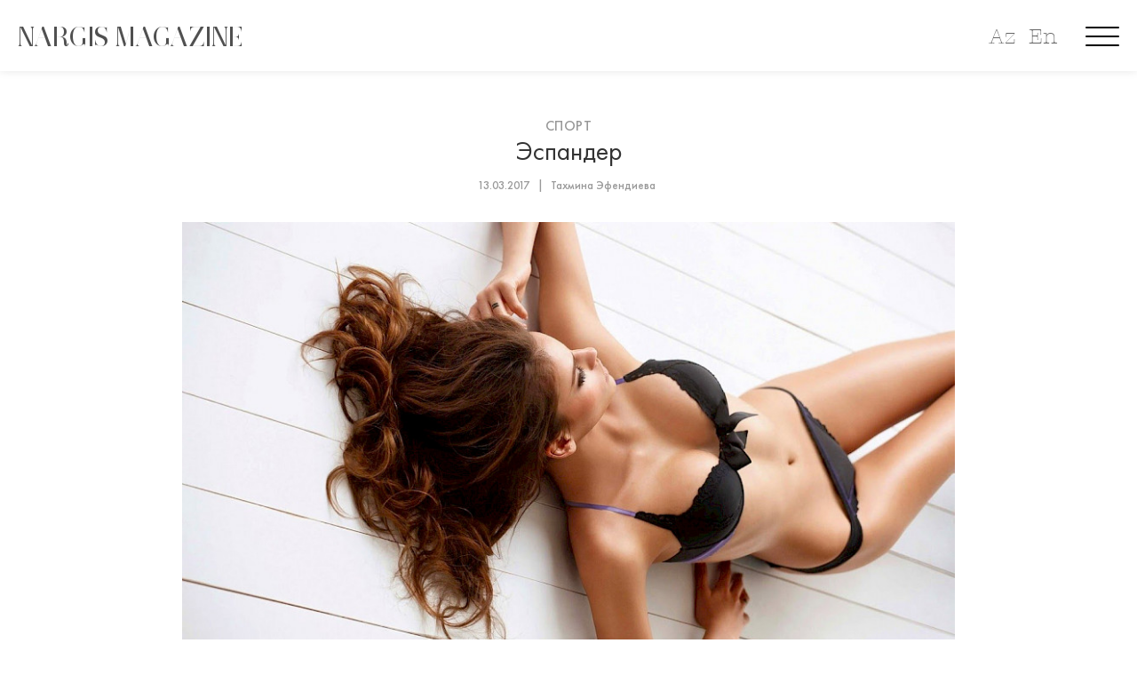

--- FILE ---
content_type: text/html; charset=utf-8
request_url: https://www.nargismagazine.az/ru/articles/article-1475/
body_size: 18943
content:
<!doctype html>
<html lang="en">
<head>
    	<meta charset="utf-8">
	<meta http-equiv="X-UA-Compatible" content="IE=edge">
	<meta name="viewport" content="width=device-width, initial-scale=1, maximum-scale=1">
    <link rel="icon" type="image/png" href="/favicon.png"/>
    <meta property="article:published_time" content="2017-03-13T10:00:00+04:00">
    <meta name="apple-itunes-app" content="app-id=1530264820">
    <meta name="google-play-app" content="app-id=az.nargis.magazine">

	<link rel="stylesheet" type="text/css" href="/site/assets/pwpc/pwpc-49c625d2c5850ac3111204f3d535bf1f5532630a.css">
	<link rel="stylesheet" href="https://cdnjs.cloudflare.com/ajax/libs/smart-app-banner/2.0.0/smart-app-banner.min.css" integrity="sha512-CH7Qr3Jux45yDa71kafdSozi7wTfMY7aV5Oj7xE5cooUhAGKtnfDFl8et3Q1927X1hHmhgyOATcasx91SQF0CQ==" crossorigin="anonymous" referrerpolicy="no-referrer" />
		
	<link href="https://fonts.googleapis.com/css?family=Roboto:300,400,400i,500,500i,700,700i,900&amp;display=swap" rel="stylesheet">
	
	
	
	<script type='text/javascript' src='https://platform-api.sharethis.com/js/sharethis.js#property=5e8411a5c507d1001933a712&product=inline-share-buttons' async='async'></script>
	<link rel="stylesheet" href="https://cdn.jsdelivr.net/gh/fancyapps/fancybox@3.5.7/dist/jquery.fancybox.min.css" />
	<link rel="stylesheet" href="https://cdn.jsdelivr.net/npm/swiper@8/swiper-bundle.min.css" />
	
			<style>
			body {
			    background: ;
			}
			.title-single-post > h1 {
				color: ;
			}
			.post-content-text > *, .prev-box > h2 > a, .next-box > h2 > a {
				color:  !important;
			}
		</style>
		<script src="https://cdnjs.cloudflare.com/ajax/libs/smart-app-banner/2.0.0/smart-app-banner.min.js" integrity="sha512-aHryXVYgq/zx/SAwbMrInIsmnErBH66NYZUPDj4Virp7pGmPadTFSlp6HBIBbjLeP6l1vhnpbcHljzq3WJEyTw==" crossorigin="anonymous" referrerpolicy="no-referrer"></script>
	
	<script async src="https://www.googletagmanager.com/gtag/js?id=UA-45106303-1"></script>
	<script>
	  window.dataLayer = window.dataLayer || [];
	  function gtag(){dataLayer.push(arguments);}
	  gtag('js', new Date());
	 
	  gtag('config', 'UA-45106303-1');
	</script>

	<script type="text/javascript">
      new SmartBanner({
          //daysHidden: 15,   
          //daysReminder: 90,
          title: 'Nargis Magazine',
          author: 'Saral Group Dev',
          button: 'VIEW',
          store: {
              ios: 'On the App Store',
              android: 'In Google Play'
          },
          price: {
              ios: 'FREE',
              android: 'FREE'
          },
          icon: 'https://nargismagazine.az/appicon.jpg'
          // force: 'android'
      });
    </script>
    <style type="text/css">
    .smartbanner-show {
        top: 80px;
        position: relative;
        margin-top: 0px;
    }
    .smartbanner {
        top: -80px;
    }
    </style>
	<title>Эспандер, Nargis magazine | Журнал Nargis</title>
	<meta name="keywords" content="Нет времени посещать тренажерный зал? Домашние упражнения еще никто не отменял. Если правильно подобрать снаряды, вполне эффективно можно заниматься и дома.
	" />
	<meta name="description" content="
	Нет времени посещать тренажерный зал? Домашние упражнения еще никто не отменял. Если п�" />
	<meta name="image" content="https://nargismagazine.az/site/assets/files/4721/1819696165815701.1200x630.jpg" />
	<meta name="robots" content="" />
	<link rel="canonical" href="https://nargismagazine.az/ru/articles/article-1475/" />
	<meta name="author" content="Nargis Magazine" />
	<meta property="og:site_name" content="Nargis magazine | Журнал Nargis" />
	<meta property="og:title" content="Эспандер" />
	<meta property="og:url" content="https://nargismagazine.az/ru/articles/article-1475/" />
	<meta property="og:description" content="
	Нет времени посещать тренажерный зал? Домашние упражнения еще никто не отменял. Если п�" />
	<meta property="og:type" content="website" />
	<meta property="og:image" content="https://nargismagazine.az/site/assets/files/4721/1819696165815701.1200x630.jpg" />
	<meta name="twitter:card" content="summary" />
	<meta name="twitter:site" content="@" />
	<meta name="twitter:title" content="Эспандер" />
	<meta name="twitter:url" content="https://nargismagazine.az/ru/articles/article-1475/" />
	<meta name="twitter:description" content="
	Нет времени посещать тренажерный зал? Домашние упражнения еще никто не отменял. Если п�" />
	<meta name="twitter:image" content="https://nargismagazine.az/site/assets/files/4721/1819696165815701.1200x630.jpg" />
	
	
	
</head>
<body>

	<div id="site-loader" class="load-complete">
		<div class="loader">
			<img src="[data-uri]" alt="NARGIS" height="50">
<!-- 			<div class="line-scale"><div id="preloader_letter">&nbsp;</div></div> -->
<!--  			<div class="line-scale"><div>N</div><div>A</div><div>R</div><div>G</div><div>I</div><div>S</div></div> -->
		</div>
	</div>

	<!-- Container -->
	<div id="container" data-domain="https://nargismagazine.az/">
		<!-- Header
		    ================================================== -->
<!--
		<header class="clearfix header-style5">

			<nav class="navbar navbar-expand-lg navbar-dark bg-dark">
				<div class="container-fluid">

					<div class="collapse navbar-collapse" id="navbarSupportedContent">
						<ul class="navbar-nav social-list">
							<li><a href="#"><i class="fa fa-feed"></i></a></li>
							<li><a href="#"><i class="fa fa-facebook"></i></a></li>
							<li><a href="#"><i class="fa fa-instagram"></i></a></li>
							<li><a href="#"><i class="fa fa-youtube"></i></a></li>
							<li><a href="#"><i class="fa fa-linkedin"></i></a></li>
							<li><a href="#"><i class="fa fa-telegram"></i></a></li>
						</ul>
						<ul class="navbar-nav m-auto hide-mobile">
							
						</ul>
						<a class="langbar" href="#">EN <i class="fa fa-angle-down"></i></a>
						<a class="userarea" href="#"><i class="fa fa-user-circle"></i></a>
						<a class="search-button" href="#"><i class="fa fa-search"></i></a>
						<form class="form-search">
							<input type="search" placeholder="Search:"/>
						</form>
					</div>
				</div>
			</nav>

			<div class="logo-place">
				<div class="container">
					<div class="inner-logo-place">
						<a class="navbar-brand" href="index.html">
							<img src="/site/templates/images/logo.png" alt="" height="50">
						</a>
					</div>

				</div>
			</div>

			<nav class="navbar navbar-expand-lg navbar-light bg-light">
				<div class="container">

					<button class="navbar-toggler" type="button" data-toggle="collapse" data-target="#navbarSupportedContent" aria-controls="navbarSupportedContent" aria-expanded="false" aria-label="Toggle navigation">
						<span class="navbar-toggler-icon"></span>
					</button>

					<div class="collapse navbar-collapse" id="navbarSupportedContent">
						<ul class="navbar-nav m-auto">
							<li><a href="#">Faces</a></li>
							<li><a href="#">Fashion</a></li>
							<li><a href="#">Culture</a></li>
							<li><a href="#">Lifestyle</a></li>
							<li><a href="#">Nargis TV</a></li>
							<li><a href="#">News</a></li>
							<li><a href="#">Special Project</a></li>
							<li><a href="#">Blogs</a></li>
							<li><a href="#">Interview by editor-in-chief</a></li>
						</ul>
					</div>
				</div>
			</nav>
		</header>
-->
		<!-- End Header -->

		<div id="ntv_overlay"></div>
		<div id="menu_overlay">
<!--
				<div class="menu_close">
					<svg class="mc_1">
						<rect fill="rgba(255,255,255,1)" rx="0" ry="0" x="0" y="0" width="52.588" height="4">
						</rect>
					</svg>
					<svg class="mc_2">
						<rect fill="rgba(255,255,255,1)" rx="0" ry="0" x="0" y="0" width="52.588" height="4">
						</rect>
					</svg>
				</div>
-->
				<div class="menu_slogan">
					<span>Explore. Dream. Discover.</span>
				</div>
				<div class="new_langbar_2 hide-on-desktop">
										<a href="/az/articles/article-1475/">Az</a>
					<a href="/en/articles/article-1475/">En</a>
									</div>
				<img class="menu_flower" src="/site/templates/oldassets/Image_3.png">
				<div class="m_social_links">
					<a class="msl_ln" href="https://www.linkedin.com/company/nargismagazine" target="_blank">
						<div data-type="Group" data-name="Group 114" class="Group_114_Class">
							<div data-type="Group" data-name="Group 113" class="Group_113_Class">
								<div data-type="Group" data-name="Group 112" class="Group_112_Class">
									<svg data-type="Path" data-name="Path 83" class="Path_83" viewBox="186.1 10.7 38.659 25.864">
										<path fill="rgba(255,255,255,1)" class="Path_83_Class" d="M 224.7593078613281 21.99831581115723 L 224.7593078613281 35.88299560546875 C 224.7593078613281 36.29136657714844 224.487060546875 36.56361389160156 224.0786590576172 36.56361389160156 L 216.8641052246094 36.56361389160156 C 216.4557342529297 36.56361389160156 216.1834716796875 36.29136657714844 216.1834716796875 35.88299560546875 L 216.1834716796875 22.95118713378906 C 216.1834716796875 19.5480785369873 214.9583587646484 17.23396873474121 211.9636077880859 17.23396873474121 C 209.6495056152344 17.23396873474121 208.2882537841797 18.73133659362793 207.6076507568359 20.36482620239258 C 207.3353881835938 20.90932273864746 207.3353881835938 21.58994483947754 207.3353881835938 22.40669250488281 L 207.3353881835938 35.88299560546875 C 207.3353881835938 36.29136657714844 207.0631408691406 36.56361389160156 206.65478515625 36.56361389160156 L 199.440185546875 36.56361389160156 C 199.0317993164062 36.56361389160156 198.7595672607422 36.29136657714844 198.7595672607422 35.88299560546875 C 198.7595672607422 32.47988510131836 198.8956909179688 15.87272357940674 198.7595672607422 11.92511940002441 C 198.7595672607422 11.51674652099609 199.0317993164062 11.24449825286865 199.440185546875 11.24449825286865 L 206.5186462402344 11.24449825286865 C 206.9270172119141 11.24449825286865 207.1992492675781 11.51674652099609 207.1992492675781 11.92511940002441 L 207.1992492675781 14.91985607147217 C 207.1992492675781 14.91985607147217 207.1992492675781 14.91985607147217 207.1992492675781 15.05597591400146 L 207.1992492675781 15.05597591400146 L 207.1992492675781 14.91985607147217 C 208.2882537841797 13.15023612976074 210.3301239013672 10.70000076293945 214.8222351074219 10.70000076293945 C 220.6755676269531 10.69999980926514 224.7593078613281 14.23923206329346 224.7593078613281 21.99831581115723 L 224.7593078613281 21.99831581115723 Z M 186.7806243896484 36.56361389160156 L 193.9952239990234 36.56361389160156 C 194.4036254882812 36.56361389160156 194.6758575439453 36.29136657714844 194.6758575439453 35.88299560546875 L 194.6758575439453 11.92511940002441 C 194.6758575439453 11.51674652099609 194.4036254882812 11.24449825286865 193.9952239990234 11.24449825286865 L 186.7806243896484 11.24449825286865 C 186.3722534179688 11.24449825286865 186.1000213623047 11.51674652099609 186.1000213623047 11.92511940002441 L 186.1000213623047 35.88299560546875 C 186.2361297607422 36.29136657714844 186.5083923339844 36.56361389160156 186.7806243896484 36.56361389160156 Z">
										</path>
									</svg>
								</div>
							</div>
						</div>
						<div class="Group_115_Class">
							<svg class="Ellipse_3">
								<ellipse fill="rgba(255,255,255,1)" class="Ellipse_3_Class" rx="4.492100715637207" ry="4.492100715637207" cx="4.492100715637207" cy="4.492100715637207">
								</ellipse>
							</svg>
						</div>
					</a>
					<a class="msl_yt" href="https://www.youtube.com/channel/UCw1yoQpEeTBYqGMntM9icug" target="_blank">
						<svg dclass="xPath_81" viewBox="118.7 6 43.832 30.628">
							<path fill="rgba(255,255,255,1)" class="Path_81_Class" d="M 162.5319976806641 15.52869606018066 C 162.5319976806641 10.21985244750977 158.3121490478516 6.000000476837158 153.0033111572266 6.000000476837158 L 128.2286834716797 6.000000476837158 C 122.9198455810547 6.000000476837158 118.6999816894531 10.21985244750977 118.6999816894531 15.52869606018066 L 118.6999816894531 27.09926414489746 C 118.6999816894531 32.40811157226562 122.9198455810547 36.62796020507812 128.2286834716797 36.62796020507812 L 153.0033111572266 36.62796020507812 C 158.3121490478516 36.62796020507812 162.5319976806641 32.40811157226562 162.5319976806641 27.09926414489746 L 162.5319976806641 15.52869606018066 Z M 146.8777313232422 21.92654418945312 L 137.0767669677734 27.37151336669922 C 136.6683959960938 27.64376449584961 136.2600250244141 27.23538970947266 136.2600250244141 26.82701683044434 L 136.2600250244141 15.66482543945312 C 136.2600250244141 15.12032890319824 136.6683959960938 14.84807777404785 137.0767669677734 15.12032890319824 L 147.0138397216797 20.83754920959473 C 147.4222106933594 20.97367095947266 147.2860717773438 21.65429306030273 146.8777313232422 21.92654418945312 Z">
							</path>
						</svg>
					</a>
					<a class="msl_ig" href="https://www.instagram.com/nargis_magazine/" target="_blank">
						<svg class="xPath_82" viewBox="50.9 0.9 43.015 43.015">
							<path fill="rgba(255,255,255,1)" class="Path_82_Class" d="M 83.70595550537109 8.659084320068359 C 82.34471893310547 8.659084320068359 81.11959075927734 9.748078346252441 81.11959075927734 11.24544620513916 C 81.11959075927734 12.606689453125 82.20858764648438 13.83180713653564 83.70595550537109 13.83180713653564 C 85.06719970703125 13.83180713653564 86.29232025146484 12.74281311035156 86.29232025146484 11.24544620513916 C 86.29232025146484 9.88420295715332 85.20332336425781 8.659084320068359 83.70595550537109 8.659084320068359 Z M 72.54376220703125 11.92606735229492 C 66.69042205810547 11.92606735229492 61.92607879638672 16.6904182434082 61.92607879638672 22.54376220703125 C 61.92607879638672 28.39710426330566 66.69042205810547 33.16145324707031 72.54376220703125 33.16145324707031 C 78.39710998535156 33.16145324707031 83.16146087646484 28.39710426330566 83.16146087646484 22.54376220703125 C 83.16146087646484 16.6904182434082 78.39710998535156 11.92606735229492 72.54376220703125 11.92606735229492 Z M 72.54376220703125 29.48609924316406 C 68.73228454589844 29.48609924316406 65.73755645751953 26.49136352539062 65.73755645751953 22.67988395690918 C 65.73755645751953 18.868408203125 68.73228454589844 15.87367153167725 72.54376220703125 15.87367153167725 C 76.35525512695312 15.87367153167725 79.34998321533203 18.86840629577637 79.34998321533203 22.67988395690918 C 79.34998321533203 26.49136734008789 76.21912384033203 29.48609924316406 72.54376220703125 29.48609924316406 Z M 93.91526794433594 13.83180713653564 C 93.91526794433594 6.6172194480896 88.06192016601562 0.8999997973442078 80.98346710205078 0.8999997973442078 L 63.83181762695312 0.8999997973442078 C 56.61721801757812 0.8999997973442078 50.90000152587891 6.75334358215332 50.90000152587891 13.83180713653564 L 50.90000152587891 30.98346900939941 C 50.90000152587891 38.19805526733398 56.75334930419922 43.9152717590332 63.83181762695312 43.9152717590332 L 80.98346710205078 43.9152717590332 C 88.19806671142578 43.9152717590332 93.91526794433594 38.06193161010742 93.91526794433594 30.98346900939941 L 93.91526794433594 13.83180713653564 Z M 89.83155059814453 30.84734153747559 C 89.83155059814453 35.74781799316406 85.88394165039062 39.69541931152344 80.98346710205078 39.69541931152344 L 63.83181762695312 39.69541931152344 C 58.93135070800781 39.69541931152344 54.98374176025391 35.74781799316406 54.98374176025391 30.84734153747559 L 54.98374176025391 13.83180713653564 C 54.98374176025391 8.931333541870117 58.93135070800781 4.983727931976318 63.83181762695312 4.983727931976318 L 80.98346710205078 4.983727931976318 C 85.88394165039062 4.983727931976318 89.83155059814453 8.931333541870117 89.83155059814453 13.83180713653564 L 89.83155059814453 30.84734153747559 Z">
							</path>
						</svg>
					</a>
					<a class="msl_fb" href="https://www.facebook.com/nargismagazine" target="_blank">
						<svg class="xPath_80" viewBox="0 0 20.691 44.513">
							<path fill="rgba(255,255,255,1)" class="xPath_80_Class" d="M 4.492101192474365 22.46050643920898 L 4.492101192474365 43.9681396484375 C 4.492101192474365 44.24039077758789 4.764349460601807 44.51264190673828 5.036598205566406 44.51264190673828 L 13.06793117523193 44.51264190673828 C 13.34017848968506 44.51264190673828 13.61242866516113 44.24039077758789 13.61242866516113 43.9681396484375 L 13.61242866516113 22.05213356018066 L 19.46577262878418 22.05213356018066 C 19.7380199432373 22.05213356018066 20.01026916503906 21.77988433837891 20.01026916503906 21.50763702392578 L 20.55476379394531 14.97367191314697 C 20.55476379394531 14.70142364501953 20.28251647949219 14.42917537689209 20.01026916503906 14.42917537689209 L 13.61242866516113 14.42917537689209 L 13.61242866516113 9.664823532104492 C 13.61242866516113 8.575828552246094 14.56529808044434 7.622959613800049 15.65429306030273 7.622959613800049 L 20.14639282226562 7.622959613800049 C 20.41864204406738 7.622959613800049 20.69088935852051 7.350710868835449 20.69088935852051 7.07846212387085 L 20.69088935852051 0.5444970726966858 C 20.69088935852051 0.2722485363483429 20.41864204406738 0 20.14639282226562 0 L 12.52343273162842 0 C 8.16745662689209 0 4.492101192474365 3.539231061935425 4.492101192474365 8.031332969665527 L 4.492101192474365 14.42917442321777 L 0.5444970726966858 14.42917442321777 C 0.2722485363483429 14.42917442321777 0 14.56529808044434 0 14.97366905212402 L 0 21.50763511657715 C 0 21.77988433837891 0.2722485363483429 22.05213356018066 0.5444970726966858 22.05213356018066 L 4.492101669311523 22.05213356018066 L 4.492101669311523 22.46050643920898 Z">
							</path>
						</svg>
					</a>
				</div>
				<div class="container-boxed">
					<div class="row">
						<div class="col-md-12 menu_links">
							<div><a href="/">Главная</a></div>
														<div><a href="/ru/categories/liuks/">Люкс</a></div>
														<div><a href="/ru/categories/fashion/">Мода</a></div>
														<div><a href="/ru/categories/culture/">Культура</a></div>
														<div><a href="/ru/categories/people/">Лица</a></div>
														<div><a href="/ru/categories/beauty/">Красота и Здоровье</a></div>
														<div><a href="/ru/categories/specialproject/">Спецпроект</a></div>
														<div><a href="/ru/categories/nargisfor-eco-planet-calling/">Nargis for Eco</a></div>
														<div><a href="/ru/categories/interviewbyeditorinchief/">Интервью с редактором</a></div>
														<div><a href="/ru/categories/lifestyle/">Стиль жизни</a></div>
														<div><a href="/ru/categories/reportazh/">Репортаж</a></div>
														<div><a href="/ru/categories/travelblog/">Travel blog</a></div>
														<div><a href="/ru/categories/kar-era/">Карьера</a></div>
														<div><a href="/ru/categories/n13-x-world-class/">N13 X World Class</a></div>
														<div><a href="/ru/categories/oblozhki/">Обложки</a></div>
														<div><a href="/ru/categories/shes-next-1/">She’s Next</a></div>
														<div><a href="/ru/about-us/">О нас</a></div>
													</div>
					</div>
				</div>
			</div>
			
		</div>



        <div class="new_langbar_3 hide-on-mobile">
                        <a href="/az/articles/article-1475/">Az</a>
            <a href="/en/articles/article-1475/">En</a>
                    </div>
		<div class=" hamburger menu-button hamburger--collapse">
		  <div class=" hamburger-box">
		    <div class=" hamburger-inner"></div>
		  </div>
		</div>
		
		<div class="inner_header_spacer "></div>
		<section class="top-slider-section inner_header " style="">
			<div class="container-fluid">  <!-- style="max-width: 100vw;" -->
				<div class="top-slider-boxx">
					<div class="row" style="margin: 0;">
						<div class="col-md-12 col-sm-12 sm-order-first " style="height: 80px;">
							<div class="NARGIS_MAGAZINE_Class_inner" onclick="window.location='/'">
								<span>NARGIS MAGAZINE</span>
							</div>
							<a class="search-button" href="javascript:void(0);"  style="display:none;">
								<svg data-type="Ellipse" data-name="Ellipse 1" class="Ellipse_1"  preserveAspectRatio="xMinYMin">
									<ellipse fill="rgba(255,255,255,1)" stroke="rgba(112,112,112,1)" stroke-width="2px" stroke-linejoin="miter" stroke-linecap="butt" stroke-miterlimit="4" shape-rendering="auto" class="Ellipse_1_Class" rx="13.323640823364258" ry="13.323640823364258" cx="13.323640823364258" cy="13.323640823364258" >
									</ellipse>
								</svg>
								<svg data-type="Line" data-name="Line 3" class="Line_3" viewBox="0 0 11.658 10.825"  preserveAspectRatio="xMinYMin">
									<path fill="transparent" stroke="rgba(112,112,112,1)" stroke-width="2px" stroke-linejoin="miter" stroke-linecap="butt" stroke-miterlimit="4" shape-rendering="auto" class="Line_3_Class" d="M 0 0 L 11.6581859588623 10.82545757293701">
									</path>
								</svg>
							</a>
<!--
							<div class=" new_langbar">
																<a href="/az/articles/article-1475/">AZ</a>
								<a href="/en/articles/article-1475/">EN</a>
															</div>
-->
							<form class="form-search" method="GET" action="https://nargismagazine.az/ru/search/">
								<input type="search" name="q"/>
							</form>
						</div>
					</div>
				</div>
			</div>
		</section>
		<!-- top-home-section 
			================================================== -->
		<section class="blog-section">
			<div class="container">
				<div class="single-post no-sidebar">
					<div class="title-single-post">
						<a class="text-link" href="/ru/categories/lifestyle/sport/">Спорт</a>
						<h1>Эспандер</h1>
						<ul class="post-tags" style="padding-left: 0">
							<li>13.03.2017</li>
														<li>Тахмина Эфендиева </li>
													</ul>
					</div>
					<div class="single-post-content">
												<img src="/site/assets/files/4721/1819696165815701.900x0.jpg" alt="">
												<div class="post-content">

							<div class="post-content-text">
								<html><body>
<p style="text-align: center;" align="left"><em><strong>Нет времени посещать тренажерный зал? Домашние упражнения еще никто не отменял. Если правильно подобрать снаряды, вполне эффективно можно заниматься и дома.</strong></em></p>
<p align="left"><a href="http://nargismagazine.az/uploads/2014/06/exercise_at_home_thumb.jpg"><img class="lazy lazy-hidden aligncenter size-full wp-image-24401" src="[data-uri]" data-src="https://www.nargismagazine.az/site/assets/files/4721/exercise_at_home_thumb.jpg" alt="exercise_at_home_thumb" width="500" height="333"></a></p>
<p align="left">Одним из таких снарядов по праву считается эспандер. Он имеет несколько разновидностей: плечевой, кистевой, грудной, каждый из которых предназначен для разработки определенной группы мышц.</p>
<p align="left"><a href="http://nargismagazine.az/uploads/2014/06/2014-New-Sport-equipment-Fitness-equipment-Resistance-bands-Training-Exercise-equipment-Expander-e1403266699188.jpg"><img class="lazy lazy-hidden aligncenter size-full wp-image-24406" src="[data-uri]" data-src="https://www.nargismagazine.az/site/assets/files/4721/2014-new-sport-equipment-fitness-equipment-resistance-bands-training-exercise-equipment-expander-e1403266699188.jpg" alt="2014-New-Sport-equipment-Fitness-equipment-Resistance-bands-Training-Exercise-equipment-Expander" width="500" height="509"></a></p>
<p align="left">Эспандер занимает минимум места, риск получения травм ничтожен, а эффективность регулярных занятий красноречивее любой рекламы. Так что берите эспандер в руки и вперед!</p>
<p align="left"><a href="http://nargismagazine.az/uploads/2014/06/_-_%D0%BA%D0%BE%D0%BB%D1%8C%D1%86%D0%BE_%D0%BA%D0%B8%D1%81%D1%82%D0%B5%D0%B2%D0%BE%D0%B9-e1403266213707.jpg"><img class="lazy lazy-hidden aligncenter size-full wp-image-24402" src="[data-uri]" data-src="https://www.nargismagazine.az/site/assets/files/4721/e1403266213707.jpg" alt="Эспандер_-_кольцо_кистевой" width="500" height="375"></a></p>
<p align="left">Плечевой эспандер отлично развивает мышцы плеч, рук и туловища. Для занятий дома прекрасно подходит длинный эспандер со слабым (или средним) уровнем сопротивления. Комплекс упражнений с этим снарядом может удачно дополнить ежедневную зарядку.</p>
<p align="left"><a href="http://nargismagazine.az/uploads/2014/06/chest_pull_fi-2018-e1403266409763.jpg"><img class="lazy lazy-hidden aligncenter size-full wp-image-24403" src="[data-uri]" data-src="https://www.nargismagazine.az/site/assets/files/4721/chest_pull_fi-2018-e1403266409763.jpg" alt="chest_pull_fi-2018" width="500" height="500"></a></p>
<p align="left">Максимальный эффект от упражнений вы получите, если будете  выполнять их в три захода по 12 раз. </p>
<p> </p>
<ul>
<li>Для мышц ягодиц, плеч, бедер. Наденьте ручки эспандера на стопы, поставьте ноги носками врозь на ширину плеч. Резинку держите на уровне груди, руки должны быть согнуты. А теперь одновременно присядьте и вытяните руки с резинкой вверх. Вернитесь в исходное положение. </li>
</ul>
<p> </p>
<ul>
<li> Для мышц ягодиц, поясницы, задней части бедер. Исходное положение – ручки эспандеры надеты на ноги, ноги расставлены на ширину плеч, резинка накинута на шею. Медленно наклонитесь, отводя бедра назад и удерживая спину прямой. Ноги должны быть расслаблены в коленях. Придерживайте резинку руками на уровне груди. Вернитесь в исходное положение.</li>
</ul>
<p> </p>
<p> </p>
<ul>
<li> Для мышц бедер, плеч, бицепсов, пресса и косых мышц живота. Упритесь левым предплечьем в пол, вытяните ноги, накиньте резинку эспандера на правую стопу и обе ручки возьмите в правую руку. Кисть расположите на уровне бедра. Удерживая правую ногу на весу, левым бедром коснитесь пола и вернитесь в исходное положение. Поменяйте стороны. </li>
</ul>
<p>А теперь закрепите эспандер, накинув его на что-нибудь устойчивое. </p>
<p> </p>
<ul>
<li>Для мышц плеч, бедер, верхней части спины и косых мышц живота. Растяните эспандер перед собой на уровне груди и зафиксируйте на чем-нибудь его центр, руки должны быть прямые, ладони развернуты друг к другу. Стопы поставьте вместе. Согните правую ногу – бедро должно быть параллельно полу. Правую ручку эспандера одновременно притяните к себе. Задержитесь в этом положении на один счет, потом поменяйте стороны.</li>
</ul>
<p> </p>
<p> </p>
<ul>
<li>Для мышц бицепсов и пресса. Центр эспандера закрепите в 60 см от пола. Сядьте на пол, упритесь стопами в пол и согните ноги. Ручки эспандера держите прямо перед собой в согнутых руках, ладони должны смотреть вверх. Вы почувствуете, как напрягаются ваши бицепсы. Отклонитесь назад как можно ниже, вернитесь в исходное положение. </li>
</ul>
<p> </p>
<ul>
<li>Для мышц бедер, ягодиц, икр, груди. Исходное положение – то же, что и в упражнении 1, только ноги широко расставлены. Присядьте, отрывая пятки от пола и разводя руки в стороны. Вернитесь в исходное положение. </li>
</ul>
<p align="left"> <a href="http://nargismagazine.az/uploads/2014/06/da1b9a0c393b2d347a7bbc8e50fe2837.jpg"><img class="lazy lazy-hidden aligncenter size-full wp-image-24404" src="[data-uri]" data-src="https://www.nargismagazine.az/site/assets/files/4721/da1b9a0c393b2d347a7bbc8e50fe2837.jpg" alt="da1b9a0c393b2d347a7bbc8e50fe2837" width="500" height="727"></a></p>
<p align="left">Отложите гантели. Не занимайте пространство квартиры огромным тренажером. Один лишь эспандер в сочетании с вашей силой воли способен совершить революцию.</p>
<p align="left"><a href="http://nargismagazine.az/uploads/2014/06/bec189f77b7d25378b61e417fb510f7b.jpg"><img class="lazy lazy-hidden aligncenter size-full wp-image-24405" src="[data-uri]" data-src="https://www.nargismagazine.az/site/assets/files/4721/bec189f77b7d25378b61e417fb510f7b.jpg" alt="bec189f77b7d25378b61e417fb510f7b" width="500" height="752"></a></p>
<script defer src="https://static.cloudflareinsights.com/beacon.min.js/vcd15cbe7772f49c399c6a5babf22c1241717689176015" integrity="sha512-ZpsOmlRQV6y907TI0dKBHq9Md29nnaEIPlkf84rnaERnq6zvWvPUqr2ft8M1aS28oN72PdrCzSjY4U6VaAw1EQ==" data-cf-beacon='{"version":"2024.11.0","token":"8bf8d079708c4e58b9b232f6e8d41110","r":1,"server_timing":{"name":{"cfCacheStatus":true,"cfEdge":true,"cfExtPri":true,"cfL4":true,"cfOrigin":true,"cfSpeedBrain":true},"location_startswith":null}}' crossorigin="anonymous"></script>
</body></html>								
							</div>	

														<div class="share-tags-box" style="clear: both">
																		<ul class="tags" style="padding-left: 0">
											
									</ul>
																		<br><br>
									<div class="sharethis-inline-share-buttons"></div>
								</div>
						</div>
						
						<div class="prev-next-box">
							<div class="prev-box">
								<a class="text-link" href="/ru/articles/article_50/"><i class="fa fa-angle-left"></i> Предыдущая статья</a>
								<h2><a href="/ru/articles/article_50/">50 самых влиятельных брендов готовой одежды</a></h2>
							</div>
							<div class="next-box">
								<a class="text-link next-link" href="/ru/articles/article_chanel-beauty-backstage-ready-to-wear-fw-2017-18/">Следующая статья <i class="fa fa-angle-right"></i></a>
								<h2><a href="/ru/articles/article_chanel-beauty-backstage-ready-to-wear-fw-2017-18/">CHANEL BEAUTY BACKSTAGE READY-TO-WEAR FW 2017/18</a></h2>
							</div>
						</div>
						<div class="related-box">
							<h2>Похожие статьи</h2>
							<div class="row">
								
																<div class="col-lg-4 col-md-4">
									<div class="news-post standard-post text-left">
										<div class="image-holder">
											<a href="/ru/articles/what-to-wear-for-new-years-eve/"><img src="/site/assets/files/14332/cover_copy.400x300.jpg" alt=""></a>
										</div>
										<a class="text-link" href="/ru/categories/fashion/">Мода</a>
										<h2><a href="/ru/articles/what-to-wear-for-new-years-eve/">Что надеть в новогоднюю ночь</a></h2>
										<ul class="post-tags" style="padding-left: 0">
											<li>30.12.2025</li>
										</ul>
									</div>
								</div>
																<div class="col-lg-4 col-md-4">
									<div class="news-post standard-post text-left">
										<div class="image-holder">
											<a href="/ru/articles/the-psychology-of-holiday-beauty/"><img src="/site/assets/files/14318/1.400x300.jpeg" alt=""></a>
										</div>
										<a class="text-link" href="/ru/categories/beauty/">Красота и Здоровье</a>
										<h2><a href="/ru/articles/the-psychology-of-holiday-beauty/">Психология праздничной красоты</a></h2>
										<ul class="post-tags" style="padding-left: 0">
											<li>30.12.2025</li>
										</ul>
									</div>
								</div>
																<div class="col-lg-4 col-md-4">
									<div class="news-post standard-post text-left">
										<div class="image-holder">
											<a href="/ru/articles/esitm-m-hdudiyy-tli-g-ncl-r-ucun-numun-cosqun-liyev/"><img src="/site/assets/files/14320/hava_limani_4.400x300.jpg" alt=""></a>
										</div>
										<a class="text-link" href="/ru/categories/lifestyle/">Стиль жизни</a>
										<h2><a href="/ru/articles/esitm-m-hdudiyy-tli-g-ncl-r-ucun-numun-cosqun-liyev/">Пример для молодёжи с нарушением слуха: Джошгун Алиев</a></h2>
										<ul class="post-tags" style="padding-left: 0">
											<li>29.12.2025</li>
										</ul>
									</div>
								</div>
															</div>
						</div>
					</div>
				</div>
			</div>
		</section>
		<!-- End top-home section -->


		<!-- End top-home section -->
		<!-- video section 
			================================================== -->
		<section id="footerxxx">
			<div class="new-footer container-fluid" style="position: relative; background-image: url(/site/assets/files/1/1.1802x436.png);">
<!-- 				<img data-type="Rectangle" data-name="IMG_2206" class="IMG_2206_Class" src="/site/templates/oldassets/IMG_2206.png" srcsetxx="IMG_2206.png 1x, IMG_2206@2x.png 2x"> -->
				<svg data-type="Rectangle" data-name="Rectangle 66" class="Rectangle_66">
					<rect fill="rgba(249, 193, 129, 1)" class="Rectangle_66_Class" rx="0" ry="0" x="0" y="0">
					</rect>
				</svg>
				<div class="m_social_links msl_footer">
					<a class="msl_ln"  href="https://www.linkedin.com/company/nargismagazine" target="_blank">
						<div data-type="Group" data-name="Group 114" class="Group_114_Class">
							<div data-type="Group" data-name="Group 113" class="Group_113_Class">
								<div data-type="Group" data-name="Group 112" class="Group_112_Class">
									<svg data-type="Path" data-name="Path 83" class="Path_83" viewBox="186.1 10.7 38.659 25.864">
										<path fill="rgba(255,255,255,1)" class="Path_83_Class" d="M 224.7593078613281 21.99831581115723 L 224.7593078613281 35.88299560546875 C 224.7593078613281 36.29136657714844 224.487060546875 36.56361389160156 224.0786590576172 36.56361389160156 L 216.8641052246094 36.56361389160156 C 216.4557342529297 36.56361389160156 216.1834716796875 36.29136657714844 216.1834716796875 35.88299560546875 L 216.1834716796875 22.95118713378906 C 216.1834716796875 19.5480785369873 214.9583587646484 17.23396873474121 211.9636077880859 17.23396873474121 C 209.6495056152344 17.23396873474121 208.2882537841797 18.73133659362793 207.6076507568359 20.36482620239258 C 207.3353881835938 20.90932273864746 207.3353881835938 21.58994483947754 207.3353881835938 22.40669250488281 L 207.3353881835938 35.88299560546875 C 207.3353881835938 36.29136657714844 207.0631408691406 36.56361389160156 206.65478515625 36.56361389160156 L 199.440185546875 36.56361389160156 C 199.0317993164062 36.56361389160156 198.7595672607422 36.29136657714844 198.7595672607422 35.88299560546875 C 198.7595672607422 32.47988510131836 198.8956909179688 15.87272357940674 198.7595672607422 11.92511940002441 C 198.7595672607422 11.51674652099609 199.0317993164062 11.24449825286865 199.440185546875 11.24449825286865 L 206.5186462402344 11.24449825286865 C 206.9270172119141 11.24449825286865 207.1992492675781 11.51674652099609 207.1992492675781 11.92511940002441 L 207.1992492675781 14.91985607147217 C 207.1992492675781 14.91985607147217 207.1992492675781 14.91985607147217 207.1992492675781 15.05597591400146 L 207.1992492675781 15.05597591400146 L 207.1992492675781 14.91985607147217 C 208.2882537841797 13.15023612976074 210.3301239013672 10.70000076293945 214.8222351074219 10.70000076293945 C 220.6755676269531 10.69999980926514 224.7593078613281 14.23923206329346 224.7593078613281 21.99831581115723 L 224.7593078613281 21.99831581115723 Z M 186.7806243896484 36.56361389160156 L 193.9952239990234 36.56361389160156 C 194.4036254882812 36.56361389160156 194.6758575439453 36.29136657714844 194.6758575439453 35.88299560546875 L 194.6758575439453 11.92511940002441 C 194.6758575439453 11.51674652099609 194.4036254882812 11.24449825286865 193.9952239990234 11.24449825286865 L 186.7806243896484 11.24449825286865 C 186.3722534179688 11.24449825286865 186.1000213623047 11.51674652099609 186.1000213623047 11.92511940002441 L 186.1000213623047 35.88299560546875 C 186.2361297607422 36.29136657714844 186.5083923339844 36.56361389160156 186.7806243896484 36.56361389160156 Z">
										</path>
									</svg>
								</div>
							</div>
						</div>
						<div class="Group_115_Class">
							<svg class="Ellipse_3">
								<ellipse fill="rgba(255,255,255,1)" class="Ellipse_3_Class" rx="4.492100715637207" ry="4.492100715637207" cx="4.492100715637207" cy="4.492100715637207">
								</ellipse>
							</svg>
						</div>
					</a>
					<a class="msl_yt" href="https://www.youtube.com/channel/UCw1yoQpEeTBYqGMntM9icug" target="_blank">
						<svg dclass="xPath_81" viewBox="118.7 6 43.832 30.628">
							<path fill="rgba(255,255,255,1)" class="Path_81_Class" d="M 162.5319976806641 15.52869606018066 C 162.5319976806641 10.21985244750977 158.3121490478516 6.000000476837158 153.0033111572266 6.000000476837158 L 128.2286834716797 6.000000476837158 C 122.9198455810547 6.000000476837158 118.6999816894531 10.21985244750977 118.6999816894531 15.52869606018066 L 118.6999816894531 27.09926414489746 C 118.6999816894531 32.40811157226562 122.9198455810547 36.62796020507812 128.2286834716797 36.62796020507812 L 153.0033111572266 36.62796020507812 C 158.3121490478516 36.62796020507812 162.5319976806641 32.40811157226562 162.5319976806641 27.09926414489746 L 162.5319976806641 15.52869606018066 Z M 146.8777313232422 21.92654418945312 L 137.0767669677734 27.37151336669922 C 136.6683959960938 27.64376449584961 136.2600250244141 27.23538970947266 136.2600250244141 26.82701683044434 L 136.2600250244141 15.66482543945312 C 136.2600250244141 15.12032890319824 136.6683959960938 14.84807777404785 137.0767669677734 15.12032890319824 L 147.0138397216797 20.83754920959473 C 147.4222106933594 20.97367095947266 147.2860717773438 21.65429306030273 146.8777313232422 21.92654418945312 Z">
							</path>
						</svg>
					</a>
					<a class="msl_ig" href="https://www.instagram.com/nargis_magazine/" target="_blank">
						<svg class="xPath_82" viewBox="50.9 0.9 43.015 43.015">
							<path fill="rgba(255,255,255,1)" class="Path_82_Class" d="M 83.70595550537109 8.659084320068359 C 82.34471893310547 8.659084320068359 81.11959075927734 9.748078346252441 81.11959075927734 11.24544620513916 C 81.11959075927734 12.606689453125 82.20858764648438 13.83180713653564 83.70595550537109 13.83180713653564 C 85.06719970703125 13.83180713653564 86.29232025146484 12.74281311035156 86.29232025146484 11.24544620513916 C 86.29232025146484 9.88420295715332 85.20332336425781 8.659084320068359 83.70595550537109 8.659084320068359 Z M 72.54376220703125 11.92606735229492 C 66.69042205810547 11.92606735229492 61.92607879638672 16.6904182434082 61.92607879638672 22.54376220703125 C 61.92607879638672 28.39710426330566 66.69042205810547 33.16145324707031 72.54376220703125 33.16145324707031 C 78.39710998535156 33.16145324707031 83.16146087646484 28.39710426330566 83.16146087646484 22.54376220703125 C 83.16146087646484 16.6904182434082 78.39710998535156 11.92606735229492 72.54376220703125 11.92606735229492 Z M 72.54376220703125 29.48609924316406 C 68.73228454589844 29.48609924316406 65.73755645751953 26.49136352539062 65.73755645751953 22.67988395690918 C 65.73755645751953 18.868408203125 68.73228454589844 15.87367153167725 72.54376220703125 15.87367153167725 C 76.35525512695312 15.87367153167725 79.34998321533203 18.86840629577637 79.34998321533203 22.67988395690918 C 79.34998321533203 26.49136734008789 76.21912384033203 29.48609924316406 72.54376220703125 29.48609924316406 Z M 93.91526794433594 13.83180713653564 C 93.91526794433594 6.6172194480896 88.06192016601562 0.8999997973442078 80.98346710205078 0.8999997973442078 L 63.83181762695312 0.8999997973442078 C 56.61721801757812 0.8999997973442078 50.90000152587891 6.75334358215332 50.90000152587891 13.83180713653564 L 50.90000152587891 30.98346900939941 C 50.90000152587891 38.19805526733398 56.75334930419922 43.9152717590332 63.83181762695312 43.9152717590332 L 80.98346710205078 43.9152717590332 C 88.19806671142578 43.9152717590332 93.91526794433594 38.06193161010742 93.91526794433594 30.98346900939941 L 93.91526794433594 13.83180713653564 Z M 89.83155059814453 30.84734153747559 C 89.83155059814453 35.74781799316406 85.88394165039062 39.69541931152344 80.98346710205078 39.69541931152344 L 63.83181762695312 39.69541931152344 C 58.93135070800781 39.69541931152344 54.98374176025391 35.74781799316406 54.98374176025391 30.84734153747559 L 54.98374176025391 13.83180713653564 C 54.98374176025391 8.931333541870117 58.93135070800781 4.983727931976318 63.83181762695312 4.983727931976318 L 80.98346710205078 4.983727931976318 C 85.88394165039062 4.983727931976318 89.83155059814453 8.931333541870117 89.83155059814453 13.83180713653564 L 89.83155059814453 30.84734153747559 Z">
							</path>
						</svg>
					</a>
					<a class="msl_fb" href="https://www.facebook.com/nargismagazine" target="_blank">
						<svg class="xPath_80" viewBox="0 0 20.691 44.513">
							<path fill="rgba(255,255,255,1)" class="xPath_80_Class" d="M 4.492101192474365 22.46050643920898 L 4.492101192474365 43.9681396484375 C 4.492101192474365 44.24039077758789 4.764349460601807 44.51264190673828 5.036598205566406 44.51264190673828 L 13.06793117523193 44.51264190673828 C 13.34017848968506 44.51264190673828 13.61242866516113 44.24039077758789 13.61242866516113 43.9681396484375 L 13.61242866516113 22.05213356018066 L 19.46577262878418 22.05213356018066 C 19.7380199432373 22.05213356018066 20.01026916503906 21.77988433837891 20.01026916503906 21.50763702392578 L 20.55476379394531 14.97367191314697 C 20.55476379394531 14.70142364501953 20.28251647949219 14.42917537689209 20.01026916503906 14.42917537689209 L 13.61242866516113 14.42917537689209 L 13.61242866516113 9.664823532104492 C 13.61242866516113 8.575828552246094 14.56529808044434 7.622959613800049 15.65429306030273 7.622959613800049 L 20.14639282226562 7.622959613800049 C 20.41864204406738 7.622959613800049 20.69088935852051 7.350710868835449 20.69088935852051 7.07846212387085 L 20.69088935852051 0.5444970726966858 C 20.69088935852051 0.2722485363483429 20.41864204406738 0 20.14639282226562 0 L 12.52343273162842 0 C 8.16745662689209 0 4.492101192474365 3.539231061935425 4.492101192474365 8.031332969665527 L 4.492101192474365 14.42917442321777 L 0.5444970726966858 14.42917442321777 C 0.2722485363483429 14.42917442321777 0 14.56529808044434 0 14.97366905212402 L 0 21.50763511657715 C 0 21.77988433837891 0.2722485363483429 22.05213356018066 0.5444970726966858 22.05213356018066 L 4.492101669311523 22.05213356018066 L 4.492101669311523 22.46050643920898 Z">
							</path>
						</svg>
					</a>
				</div>
				<div data-type="Text" data-name="Explore. Dream. Discover" class="Explore__Dream__Discover_cn_Class">
					<span>Explore. Dream. Discover.</span>
				</div>
				<div class="copyright">
					All rights reserved. © 2020 Nargis Magazine. Site by <a  href="https://www.saralgroup.az"><font color="black">Saral Group</font></a></p>
				</div>
				<div class="fl_wrapper">
				
										<a href="/ru/contact/" class="footer_link">Команда</a>
										<a href="/ru/careers/" class="footer_link">Правила</a>
										<a href="/ru/tochki-prodazh/" class="footer_link">Точки Продаж</a>
									</div>
			</div>
		</section>
		<!-- End instagram section -->



	</div>
	<!-- End Container -->
	<script src="https://cdn.jsdelivr.net/npm/swiper@8/swiper-bundle.min.js"></script>
	
	<script src="/site/assets/pwpc/pwpc-3160ac628f2f820dba4116417c4d8ca71aa1ee71.js"></script><!--PWPC0.0002--><script src="https://cdn.jsdelivr.net/gh/fancyapps/fancybox@3.5.7/dist/jquery.fancybox.min.js"></script>
	
	
</body>
</html>